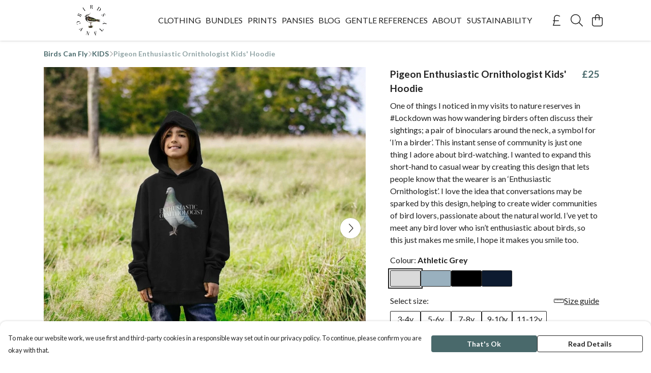

--- FILE ---
content_type: text/html
request_url: https://birdscanflystore.com/product/pigeon-future-ornithologist-kids-hoodie/
body_size: 3395
content:
<!DOCTYPE html>
<html lang="en">
  <head>
    <meta charset="UTF-8">
    <meta name="viewport" content="width=device-width, initial-scale=1.0">
    <link id="apple-touch-icon" rel="apple-touch-icon" href="#">
    <script type="module" crossorigin="" src="/assets/index.6b12d579.js"></script>
    <link rel="modulepreload" crossorigin="" href="/assets/vue.bccf2447.js">
    <link rel="modulepreload" crossorigin="" href="/assets/sentry.13e8e62e.js">
    <link rel="stylesheet" href="/assets/index.b4cdf3f4.css">
  <link rel="manifest" href="/manifest.webmanifest"><title>Pigeon Enthusiastic Ornithologist Kids' Hoodie</title><link crossorigin="" href="https://fonts.gstatic.com" rel="preconnect"><link href="https://images.teemill.com" rel="preconnect"><link as="fetch" href="https://birdscanflystore.com/omnis/v3/frontend/107566/getStoreCoreData/json/" rel="preload"><link as="fetch" href="/omnis/v3/division/107566/products/pigeon-future-ornithologist-kids-hoodie/" rel="preload"><link as="fetch" href="/omnis/v3/division/107566/products/pigeon-future-ornithologist-kids-hoodie/stock/" rel="preload"><link fetchpriority="high" as="image" imagesizes="(max-width: 768px) 100vw, 1080px" imagesrcset="https://images.podos.io/fgfbol7ivdfx2cppwei4ewpn9ss0vpuiykzctrih8poc7sln.jpeg.webp?w=640&h=640&v=2 640w, https://images.podos.io/fgfbol7ivdfx2cppwei4ewpn9ss0vpuiykzctrih8poc7sln.jpeg.webp?w=1080&h=1080&v=2 1080w" href="https://images.podos.io/fgfbol7ivdfx2cppwei4ewpn9ss0vpuiykzctrih8poc7sln.jpeg.webp?w=1080&h=1080&v=2" rel="preload"><link data-vue-meta="1" href="https://birdscanflystore.com/product/pigeon-future-ornithologist-kids-hoodie/" rel="canonical"><link rel="modulepreload" crossorigin="" href="/assets/ProductPage.4b7189b6.js"><link rel="preload" as="style" href="/assets/ProductPage.78690f2c.css"><link rel="modulepreload" crossorigin="" href="/assets/index.596e1200.js"><link rel="modulepreload" crossorigin="" href="/assets/AddToCartPopup.8f66bd04.js"><link rel="modulepreload" crossorigin="" href="/assets/faCheck.072647d6.js"><link rel="modulepreload" crossorigin="" href="/assets/ProductReviewPopup.vue_vue_type_script_setup_true_lang.06d11731.js"><link rel="modulepreload" crossorigin="" href="/assets/index.476d7b2c.js"><link rel="modulepreload" crossorigin="" href="/assets/faImages.256e56b1.js"><link rel="modulepreload" crossorigin="" href="/assets/SizeChartPopup.a580aacf.js"><link rel="preload" as="style" href="/assets/SizeChartPopup.92291e53.css"><link rel="modulepreload" crossorigin="" href="/assets/startCase.7d968f59.js"><link rel="modulepreload" crossorigin="" href="/assets/faThumbsUp.947298cf.js"><link rel="modulepreload" crossorigin="" href="/assets/faTruckFast.261eb8c7.js"><link rel="modulepreload" crossorigin="" href="/assets/faTruckFast.87f1939f.js"><link rel="modulepreload" crossorigin="" href="/assets/faClock.d8a4b35b.js"><link rel="modulepreload" crossorigin="" href="/assets/faRulerHorizontal.ef6adf95.js"><link rel="modulepreload" crossorigin="" href="/assets/faPaintbrush.9b105e22.js"><link rel="modulepreload" crossorigin="" href="/assets/ProductStock.2f25d694.js"><link rel="preload" as="style" href="/assets/ProductStock.e62963f7.css"><link rel="modulepreload" crossorigin="" href="/assets/faInfoCircle.8fa86263.js"><link rel="modulepreload" crossorigin="" href="/assets/EcoIcons.374e124d.js"><link rel="modulepreload" crossorigin="" href="/assets/faSync.aaa1af03.js"><link rel="modulepreload" crossorigin="" href="/assets/faComment.b024967a.js"><link rel="modulepreload" crossorigin="" href="/assets/faChevronUp.8d6c7c12.js"><link rel="modulepreload" crossorigin="" href="/assets/ProductImageCarousel.42977ed6.js"><link rel="preload" as="style" href="/assets/ProductImageCarousel.04a3cc9e.css"><link rel="modulepreload" crossorigin="" href="/assets/faMicrochipAi.a8fdcc06.js"><link rel="modulepreload" crossorigin="" href="/assets/store.053592fd.js"><link rel="modulepreload" crossorigin="" href="/assets/logger.82bbeae7.js"><link rel="modulepreload" crossorigin="" href="/assets/productProvider.d0c4f0dc.js"><link rel="modulepreload" crossorigin="" href="/assets/confirm-leave-mixin.cb316919.js"><script>window.division_key = '107566';</script><meta data-vue-meta="1" vmid="author" content="Pigeon Enthusiastic Ornithologist Kids' Hoodie" name="author"><meta data-vue-meta="1" vmid="url" content="https://birdscanflystore.com/product/pigeon-future-ornithologist-kids-hoodie/" name="url"><meta data-vue-meta="1" vmid="description" content=" One of things I noticed in my visits to nature reserves in #Lockdown was how wandering birders often discuss their sightings; a pair of binoculars ar..." name="description"><meta data-vue-meta="1" vmid="og:type" content="website" property="og:type"><meta data-vue-meta="1" vmid="og:url" content="https://birdscanflystore.com/product/pigeon-future-ornithologist-kids-hoodie/" property="og:url"><meta data-vue-meta="1" vmid="og:title" content="Pigeon Enthusiastic Ornithologist Kids' Hoodie" property="og:title"><meta data-vue-meta="1" vmid="og:description" content=" One of things I noticed in my visits to nature reserves in #Lockdown was how wandering birders often discuss their sightings; a pair of binoculars ar..." property="og:description"><meta data-vue-meta="1" vmid="og:image" content="https://images.podos.io/fgfbol7ivdfx2cppwei4ewpn9ss0vpuiykzctrih8poc7sln.jpeg" property="og:image"><meta vmid="og:site_name" content="Birds Can Fly" property="og:site_name"><meta data-vue-meta="1" vmid="twitter:card" content="photo" property="twitter:card"><meta data-vue-meta="1" vmid="twitter:description" content=" One of things I noticed in my visits to nature reserves in #Lockdown was how wandering birders often discuss their sightings; a pair of binoculars ar..." property="twitter:description"><meta data-vue-meta="1" vmid="twitter:title" content="Pigeon Enthusiastic Ornithologist Kids' Hoodie" property="twitter:title"><meta data-vue-meta="1" vmid="twitter:image" content="https://images.podos.io/fgfbol7ivdfx2cppwei4ewpn9ss0vpuiykzctrih8poc7sln.jpeg" property="twitter:image"><meta vmid="apple-mobile-web-app-capable" content="yes" property="apple-mobile-web-app-capable"><meta vmid="apple-mobile-web-app-status-bar-style" content="black" property="apple-mobile-web-app-status-bar-style"><meta vmid="apple-mobile-web-app-title" content="Birds Can Fly" property="apple-mobile-web-app-title"><meta content="safyhd8inhh1i4vqh51vx0li2bn5w1" name="facebook-domain-verification"><meta content="v0YWp9BkJUMXm2D1TQpcG4EMVecsj3eSlaRZ9MUB61Y" name="google-site-verification"><style>@font-face {
  font-family: "Lato Fallback: Arial";
  src: local('Arial');
  ascent-override: 101.3181%;
  descent-override: 21.865%;
  size-adjust: 97.4159%;
}
@font-face {
  font-family: "Lato Fallback: Roboto";
  src: local('Roboto');
  ascent-override: 101.4302%;
  descent-override: 21.8892%;
  size-adjust: 97.3083%;
}</style></head>

  <body>
    <div id="app"></div>
    
  <noscript><iframe src="https://www.googletagmanager.com/ns.html?id=GTM-MH6RJHM" height="0" width="0" style="display:none;visibility:hidden"></iframe></noscript><noscript>This site relies on JavaScript to do awesome things, please enable it in your browser</noscript></body>
  <script>
    (() => {
      /**
       * Disable the default browser prompt for PWA installation
       * @see https://developer.mozilla.org/en-US/docs/Web/API/BeforeInstallPromptEvent
       */
      window.addEventListener('beforeinstallprompt', event => {
        event.preventDefault();
      });

      var activeWorker = navigator.serviceWorker?.controller;
      var appVersion = window.localStorage.getItem('appVersion');
      var validVersion = 'v1';

      if (!activeWorker) {
        window.localStorage.setItem('appVersion', validVersion);

        return;
      }

      if (!appVersion || appVersion !== validVersion) {
        window.localStorage.setItem('appVersion', validVersion);

        if (navigator.serviceWorker) {
          navigator.serviceWorker
            .getRegistrations()
            .then(function (registrations) {
              var promises = [];

              registrations.forEach(registration => {
                promises.push(registration.unregister());
              });

              if (window.caches) {
                caches.keys().then(cachedFiles => {
                  cachedFiles.forEach(cache => {
                    promises.push(caches.delete(cache));
                  });
                });
              }

              Promise.all(promises).then(function () {
                console.log('Reload Window: Index');
                window.location.reload();
              });
            });
        }
      }
    })();
  </script>
</html>


--- FILE ---
content_type: text/javascript
request_url: https://birdscanflystore.com/assets/mixin.adcc0252.js
body_size: 34
content:
import{o}from"./index.6b12d579.js";const t={props:{startOpen:Boolean,uid:String},methods:{close(){o.close(this.uid)}}};export{t as m};
//# sourceMappingURL=mixin.adcc0252.js.map


--- FILE ---
content_type: text/javascript
request_url: https://birdscanflystore.com/assets/TmlCurrency.c1d543ee.js
body_size: 387
content:
import{t,x as n,Z as a,z as s,M as u}from"./vue.bccf2447.js";import{_ as i}from"./index.6b12d579.js";import{u as o}from"./useCurrency.9a489eb6.js";import"./sentry.13e8e62e.js";const d={name:"TmlCurrency",props:{forceCurrency:String,value:Number,noRounding:Boolean,primary:Boolean,discounted:Boolean},computed:{currency(){return this.$store.getters["currency/get"](this.forceCurrency)},convertedValue(){return this.$store.getters["currency/convert"](this.value)},roundedValue(){return o(this.noRounding?this.convertedValue.toFixed(2):this.convertedValue,this.currency.code,{minimumFractionDigits:0,maximumFractionDigits:0}).value},displayValue(){return o(this.convertedValue,this.currency.code).value}}},l={key:0,class:"value"},m={key:1,class:"value"};function y(_,p,e,v,h,r){var c;return(c=r.currency)!=null&&c.code?(t(),n("span",{key:0,class:s(["tml-currency",{"primary-text":e.primary&&!e.discounted,"discount-price":e.discounted}])},[e.noRounding?(t(),n("span",l,a(r.displayValue),1)):(t(),n("span",m,a(r.roundedValue),1))],2)):u("",!0)}const C=i(d,[["render",y],["__scopeId","data-v-69eaf327"]]);export{C as default};
//# sourceMappingURL=TmlCurrency.c1d543ee.js.map


--- FILE ---
content_type: text/javascript
request_url: https://birdscanflystore.com/assets/startCase.7d968f59.js
body_size: 44
content:
import{b6 as a}from"./index.6b12d579.js";const p=t=>typeof t!="string"?"":t.replace(/[-_]/g," ").split(" ").map(r=>a(r)).join(" ");export{p as s};
//# sourceMappingURL=startCase.7d968f59.js.map
